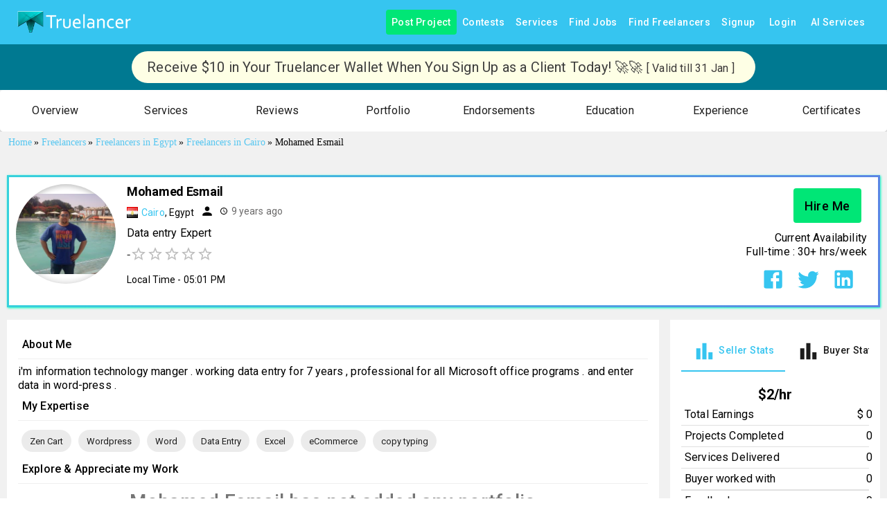

--- FILE ---
content_type: application/javascript; charset=utf-8
request_url: https://www.truelancer.com/_next/static/chunks/8875-ddf18fb1d075564a.js
body_size: 2218
content:
"use strict";(self.webpackChunk_N_E=self.webpackChunk_N_E||[]).push([[8875],{8875:function(e,o,n){n.d(o,{M:function(){return T}});var t=n(87462),r=n(63366),a=n(67294),l=n(45252),i=n(61730),s=n(87664),p=n(21542),u=n(20752),c=n(20511),d=n(16787),m=n(68913),P=n(7018),f=n(9598),b=n(85893);let Z=["ToolbarComponent","value","onChange","components","componentsProps"],D=a.forwardRef(function(e,o){let n=(0,p.ns)(e,"MuiMobileDatePicker"),a=null!==(0,m.$)(n),{pickerProps:l,inputProps:i,wrapperProps:s}=(0,f.u)(n,p.C4),{ToolbarComponent:D=u.p,components:C,componentsProps:T}=n,y=(0,r.Z)(n,Z),g=(0,t.Z)({},i,y,{components:C,componentsProps:T,ref:o,validationError:a});return(0,b.jsx)(c.n,(0,t.Z)({},y,s,{DateInputProps:g,PureDateInputComponent:P.Z,components:C,componentsProps:T,children:(0,b.jsx)(d.z,(0,t.Z)({},l,{autoFocus:!0,toolbarTitle:n.label||n.toolbarTitle,ToolbarComponent:D,DateInputProps:g,components:C,componentsProps:T},y))}))}),C=["desktopModeMediaQuery","DialogProps","PopperProps","TransitionComponent"],T=a.forwardRef(function(e,o){let n=(0,l.Z)({props:e,name:"MuiDatePicker"}),{desktopModeMediaQuery:a="@media (pointer: fine)",DialogProps:p,PopperProps:u,TransitionComponent:c}=n,d=(0,r.Z)(n,C);return(0,i.Z)(a,{defaultMatches:!0})?(0,b.jsx)(s.$,(0,t.Z)({ref:o,PopperProps:u,TransitionComponent:c},d)):(0,b.jsx)(D,(0,t.Z)({ref:o,DialogProps:p},d))})},20752:function(e,o,n){n.d(o,{p:function(){return T}});var t=n(63366),r=n(87462),a=n(67294),l=n(14787),i=n(51363),s=n(45252),p=n(94780),u=n(31914),c=n(2161),d=n(21542),m=n(34867);function P(e){return(0,m.ZP)("MuiDatePickerToolbar",e)}(0,n(1588).Z)("MuiDatePickerToolbar",["root","title"]);var f=n(85893);let b=["parsedValue","isLandscape","isMobileKeyboardViewOpen","onChange","toggleMobileKeyboardView","toolbarFormat","toolbarPlaceholder","toolbarTitle","views"],Z=e=>{let{classes:o}=e;return(0,p.Z)({root:["root"],title:["title"]},P,o)},D=(0,i.ZP)(u.e,{name:"MuiDatePickerToolbar",slot:"Root",overridesResolver:(e,o)=>o.root})({}),C=(0,i.ZP)(l.Z,{name:"MuiDatePickerToolbar",slot:"Title",overridesResolver:(e,o)=>o.title})(({ownerState:e})=>(0,r.Z)({},e.isLandscape&&{margin:"auto 16px auto auto"})),T=a.forwardRef(function(e,o){let n=(0,s.Z)({props:e,name:"MuiDatePickerToolbar"}),{parsedValue:l,isLandscape:i,isMobileKeyboardViewOpen:p,toggleMobileKeyboardView:u,toolbarFormat:m,toolbarPlaceholder:P="––",toolbarTitle:T,views:y}=n,g=(0,t.Z)(n,b),h=(0,c.nB)(),v=(0,c.og)(),k=Z(n),M=null!=T?T:v.datePickerDefaultToolbarTitle,x=a.useMemo(()=>l?m?h.formatByString(l,m):(0,d.$M)(y)?h.format(l,"year"):(0,d.bn)(y)?h.format(l,"month"):/en/.test(h.getCurrentLocaleCode())?h.format(l,"normalDateWithWeekday"):h.format(l,"normalDate"):P,[l,m,P,h,y]);return(0,f.jsx)(D,(0,r.Z)({ref:o,toolbarTitle:M,isMobileKeyboardViewOpen:p,toggleMobileKeyboardView:u,isLandscape:i,className:k.root},g,{children:(0,f.jsx)(C,{variant:"h4",align:i?"left":"center",ownerState:n,className:k.title,children:x})}))})},21542:function(e,o,n){n.d(o,{$M:function(){return i},C4:function(){return c},bn:function(){return s},ns:function(){return u}});var t=n(87462),r=n(45252),a=n(2161),l=n(5535);let i=e=>1===e.length&&"year"===e[0],s=e=>2===e.length&&-1!==e.indexOf("month")&&-1!==e.indexOf("year"),p=(e,o)=>i(e)?{inputFormat:o.formats.year}:s(e)?{disableMaskedInput:!0,inputFormat:o.formats.monthAndYear}:{inputFormat:o.formats.keyboardDate};function u(e,o){var n;let i=(0,a.nB)(),s=(0,a.PP)(),u=(0,r.Z)({props:e,name:o}),c=null!=(n=u.views)?n:["year","day"];return(0,t.Z)({openTo:"day",disableFuture:!1,disablePast:!1},p(c,i),u,{views:c,minDate:(0,l.Pp)(i,u.minDate,s.minDate),maxDate:(0,l.Pp)(i,u.maxDate,s.maxDate)})}let c={emptyValue:null,getTodayValue:e=>e.date(),parseInput:l.Ur,areValuesEqual:(e,o,n)=>e.isEqual(o,n)}},87664:function(e,o,n){n.d(o,{$:function(){return f}});var t=n(87462),r=n(63366),a=n(67294),l=n(21542),i=n(20752),s=n(16080),p=n(16787),u=n(68913),c=n(30405),d=n(9598),m=n(85893);let P=["onChange","PopperProps","PaperProps","ToolbarComponent","TransitionComponent","value","components","componentsProps"],f=a.forwardRef(function(e,o){let n=(0,l.ns)(e,"MuiDesktopDatePicker"),a=null!==(0,u.$)(n),{pickerProps:f,inputProps:b,wrapperProps:Z}=(0,d.u)(n,l.C4),{PopperProps:D,PaperProps:C,ToolbarComponent:T=i.p,TransitionComponent:y,components:g,componentsProps:h}=n,v=(0,r.Z)(n,P),k=(0,t.Z)({},b,v,{components:g,componentsProps:h,ref:o,validationError:a});return(0,m.jsx)(s.j,(0,t.Z)({},Z,{DateInputProps:k,KeyboardDateInputComponent:c.l,PopperProps:D,PaperProps:C,TransitionComponent:y,components:g,componentsProps:h,children:(0,m.jsx)(p.z,(0,t.Z)({},f,{autoFocus:!0,toolbarTitle:n.label||n.toolbarTitle,ToolbarComponent:T,DateInputProps:k,components:g,componentsProps:h},v))}))})},7018:function(e,o,n){n.d(o,{Z:function(){return p}});var t=n(87462),r=n(67294),a=n(77523),l=n(43530),i=n(2161),s=n(17251);let p=r.forwardRef(function(e,o){let{disabled:n,getOpenDialogAriaText:p,inputFormat:u,InputProps:c,inputRef:d,label:m,openPicker:P,rawValue:f,renderInput:b,TextFieldProps:Z={},validationError:D,className:C}=e,T=(0,i.og)(),y=null!=p?p:T.openDatePickerDialogue,g=(0,i.nB)(),h=r.useMemo(()=>(0,t.Z)({},c,{readOnly:!0}),[c]),v=(0,s.g3)(g,f,u),k=(0,a.Z)(e=>{e.stopPropagation(),P()});return b((0,t.Z)({label:m,disabled:n,ref:o,inputRef:d,error:D,InputProps:h,className:C},!e.readOnly&&!e.disabled&&{onClick:k},{inputProps:(0,t.Z)({disabled:n,readOnly:!0,"aria-readonly":!0,"aria-label":y(f,g),value:v},!e.readOnly&&{onClick:k},{onKeyDown:(0,l.JW)(P)})},Z))})},20511:function(e,o,n){n.d(o,{n:function(){return Z}});var t=n(87462),r=n(63366);n(67294);var a=n(90186),l=n(95082),i=n(13302),s=n(36139),p=n(51363),u=n(67542),c=n(20609),d=n(85893);let m=(0,p.ZP)(i.Z)({[`& .${s.Z.container}`]:{outline:0},[`& .${s.Z.paper}`]:{outline:0,minWidth:u.Pl}}),P=(0,p.ZP)(l.Z)({"&:first-of-type":{padding:0}}),f=e=>{var o;let{children:n,DialogProps:r={},onAccept:a,onClear:l,onDismiss:i,onCancel:s,onSetToday:p,open:u,components:f,componentsProps:b}=e,Z=null!=(o=null==f?void 0:f.ActionBar)?o:c.Z;return(0,d.jsxs)(m,(0,t.Z)({open:u,onClose:i},r,{children:[(0,d.jsx)(P,{children:n}),(0,d.jsx)(Z,(0,t.Z)({onAccept:a,onClear:l,onCancel:s,onSetToday:p,actions:["cancel","accept"]},null==b?void 0:b.actionBar))]}))},b=["children","DateInputProps","DialogProps","onAccept","onClear","onDismiss","onCancel","onSetToday","open","PureDateInputComponent","components","componentsProps"];function Z(e){let{children:o,DateInputProps:n,DialogProps:l,onAccept:i,onClear:s,onDismiss:p,onCancel:u,onSetToday:c,open:m,PureDateInputComponent:P,components:Z,componentsProps:D}=e,C=(0,r.Z)(e,b);return(0,d.jsxs)(a.E.Provider,{value:"mobile",children:[(0,d.jsx)(P,(0,t.Z)({components:Z},C,n)),(0,d.jsx)(f,{DialogProps:l,onAccept:i,onClear:s,onDismiss:p,onCancel:u,onSetToday:c,open:m,components:Z,componentsProps:D,children:o})]})}}}]);